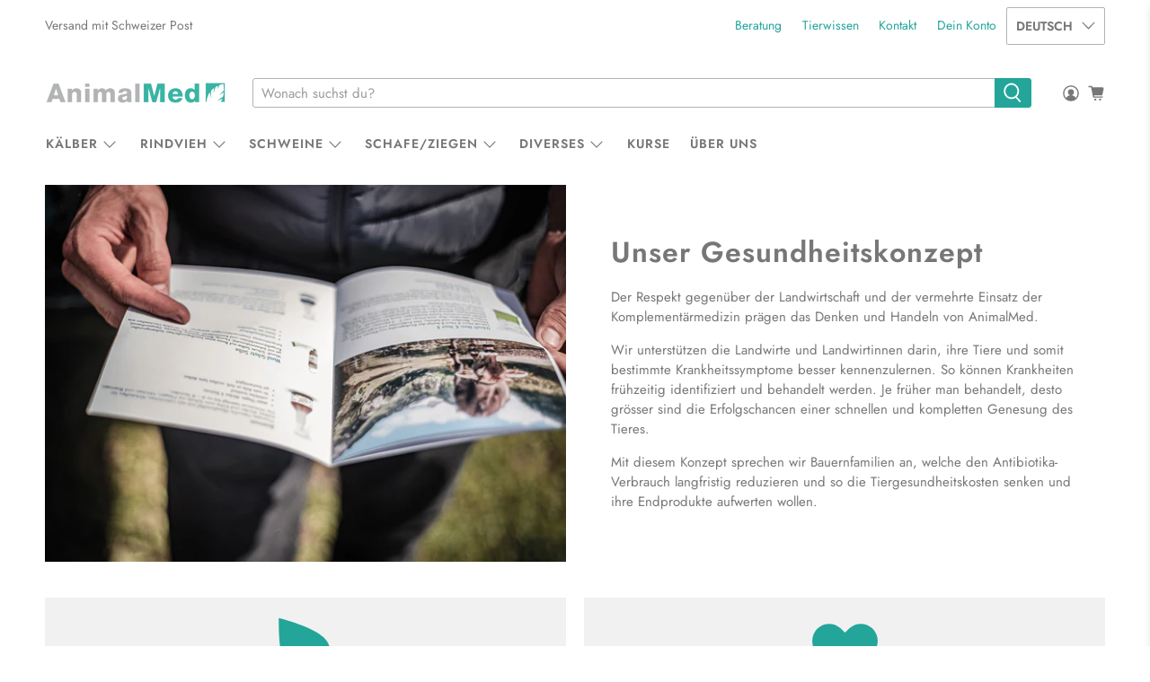

--- FILE ---
content_type: image/svg+xml
request_url: https://animalmed.ch/cdn/shop/t/10/assets/rechnungen.svg?v=122256761527076863411705408286
body_size: 466
content:
<svg class="payment-icon" width="38" height="24" xmlns="http://www.w3.org/2000/svg" viewBox="0 0 38 24"><defs><style>.cls-1{opacity:0.07;isolation:isolate;}.cls-2{fill:#fff;}.cls-3{fill:#393a41;}</style></defs><title>Rechnung</title><g id="border"><path class="cls-1" d="M35,0H3A3,3,0,0,0,0,3V21a3,3,0,0,0,3,3H35a3,3,0,0,0,3-3V3A3,3,0,0,0,35,0Z"/><path class="cls-2" d="M35,1a2,2,0,0,1,2,2V21a2,2,0,0,1-2,2H3a2,2,0,0,1-2-2V3A2,2,0,0,1,3,1H35"/></g><path class="cls-3" d="M25.5,2.3H13.7A1.66,1.66,0,0,0,12,3.8v7.8a1.67,1.67,0,0,0,1.7,1.6H25.5a1.67,1.67,0,0,0,1.7-1.6V3.8A1.66,1.66,0,0,0,25.5,2.3ZM13.3,3.8a.43.43,0,0,1,.4-.4H25.5a.43.43,0,0,1,.4.4v.8H13.3Zm12.6,7.9a.43.43,0,0,1-.4.4H13.7a.43.43,0,0,1-.4-.4V7H25.9Zm-10.7-.8h1.3a.6.6,0,1,0,0-1.2H15.2a.65.65,0,0,0-.6.6C14.5,10.6,14.8,10.9,15.2,10.9Zm3.3,0h3a.6.6,0,0,0,0-1.2h-3a.58.58,0,0,0-.6.6A.65.65,0,0,0,18.5,10.9Z"/><path class="cls-3" d="M2.09,14.5h2.5q1.59,0,1.62,1.44A1.6,1.6,0,0,1,6,16.8a1.13,1.13,0,0,1-.71.52v0a1,1,0,0,1,.39.15,1,1,0,0,1,.23.26,2,2,0,0,1,.18.72c0,.28,0,.55.06.82s.05.25.08.37a1.29,1.29,0,0,0,.17.33H5.6a.81.81,0,0,1-.09-.25,1.51,1.51,0,0,1,0-.32c0-.13,0-.25,0-.39a2.6,2.6,0,0,0,0-.39c0-.14,0-.27-.07-.4a1.09,1.09,0,0,0-.14-.31A.58.58,0,0,0,5,17.72a1.06,1.06,0,0,0-.43-.08H2.79V20h-.7ZM4.27,17a1.64,1.64,0,0,0,.86-.2.74.74,0,0,0,.28-.3,1.14,1.14,0,0,0,.09-.48,1,1,0,0,0-.22-.68,1,1,0,0,0-.72-.25H2.79V17Z"/><path class="cls-3" d="M10.52,18.72a1.56,1.56,0,0,1-1.64,1.36,1.66,1.66,0,0,1-1.36-.59A2.49,2.49,0,0,1,7,18a2.16,2.16,0,0,1,.51-1.49,1.67,1.67,0,0,1,1.29-.58,1.48,1.48,0,0,1,1.4.77,2.8,2.8,0,0,1,.35,1.51H7.7a1.34,1.34,0,0,0,.29.9,1.07,1.07,0,0,0,.92.4.93.93,0,0,0,1-.78Zm-.6-1.1a1.24,1.24,0,0,0-.33-.8,1,1,0,0,0-.78-.32,1,1,0,0,0-.78.32,1.38,1.38,0,0,0-.33.8Z"/><path class="cls-3" d="M14,17.29a.89.89,0,0,0-1-.79,1,1,0,0,0-.94.47,2.06,2.06,0,0,0-.26,1.08,1.84,1.84,0,0,0,.27,1,.91.91,0,0,0,.85.46,1,1,0,0,0,1.06-1h.65A1.6,1.6,0,0,1,13,20.08a1.64,1.64,0,0,1-1.33-.58,2.14,2.14,0,0,1-.47-1.45,2.4,2.4,0,0,1,.46-1.51A1.6,1.6,0,0,1,13,15.92a1.89,1.89,0,0,1,1.13.33,1.42,1.42,0,0,1,.53,1Z"/><path class="cls-3" d="M15.5,14.5h.63v2.1h0a1,1,0,0,1,.52-.52,1.52,1.52,0,0,1,.69-.16,1.28,1.28,0,0,1,1.05.4,1.78,1.78,0,0,1,.28,1.05V20h-.63V17.3a.72.72,0,0,0-.79-.8,1.08,1.08,0,0,0-.85.34,1.41,1.41,0,0,0-.29.9V20H15.5Z"/><path class="cls-3" d="M19.78,16h.59v.63h0a1.34,1.34,0,0,1,1.24-.72,1.25,1.25,0,0,1,1.05.4A1.78,1.78,0,0,1,23,17.37V20h-.63V17.3a.72.72,0,0,0-.78-.8,1.06,1.06,0,0,0-.85.34,1.35,1.35,0,0,0-.29.9V20h-.63Z"/><path class="cls-3" d="M27.23,20h-.59v-.63h0a1.34,1.34,0,0,1-1.25.72,1.19,1.19,0,0,1-1-.42,1.58,1.58,0,0,1-.29-1V16h.63V18.7a.71.71,0,0,0,.78.8,1,1,0,0,0,.87-.36,1.38,1.38,0,0,0,.27-.88V16h.63Z"/><path class="cls-3" d="M28.32,16h.6v.63h0a1.36,1.36,0,0,1,1.25-.72,1.28,1.28,0,0,1,1.05.4,1.78,1.78,0,0,1,.28,1.05V20h-.63V17.3a.72.72,0,0,0-.79-.8,1.08,1.08,0,0,0-.85.34,1.41,1.41,0,0,0-.29.9V20h-.63Z"/><path class="cls-3" d="M35.91,19.65c0,1.29-.59,1.94-1.78,2a2.21,2.21,0,0,1-1.05-.26,1.08,1.08,0,0,1-.54-.91h.63a.51.51,0,0,0,.12.3.68.68,0,0,0,.24.2,1.43,1.43,0,0,0,.64.15,1,1,0,0,0,.89-.42,2.07,2.07,0,0,0,.26-1.09v-.26h0a1.22,1.22,0,0,1-.49.54,1.43,1.43,0,0,1-.7.18,1.5,1.5,0,0,1-1.28-.6A2.24,2.24,0,0,1,32.39,18a3.18,3.18,0,0,1,.09-.74,2.12,2.12,0,0,1,.3-.67,1.55,1.55,0,0,1,1.38-.69,1.22,1.22,0,0,1,1.15.67h0V16h.59Zm-1.77-.2A1,1,0,0,0,35,19a2.25,2.25,0,0,0,.25-1A1.82,1.82,0,0,0,35,17a.93.93,0,0,0-.85-.45,1,1,0,0,0-.87.43,1.84,1.84,0,0,0-.27,1,2.19,2.19,0,0,0,.24,1A.89.89,0,0,0,34.14,19.45Z"/></svg>